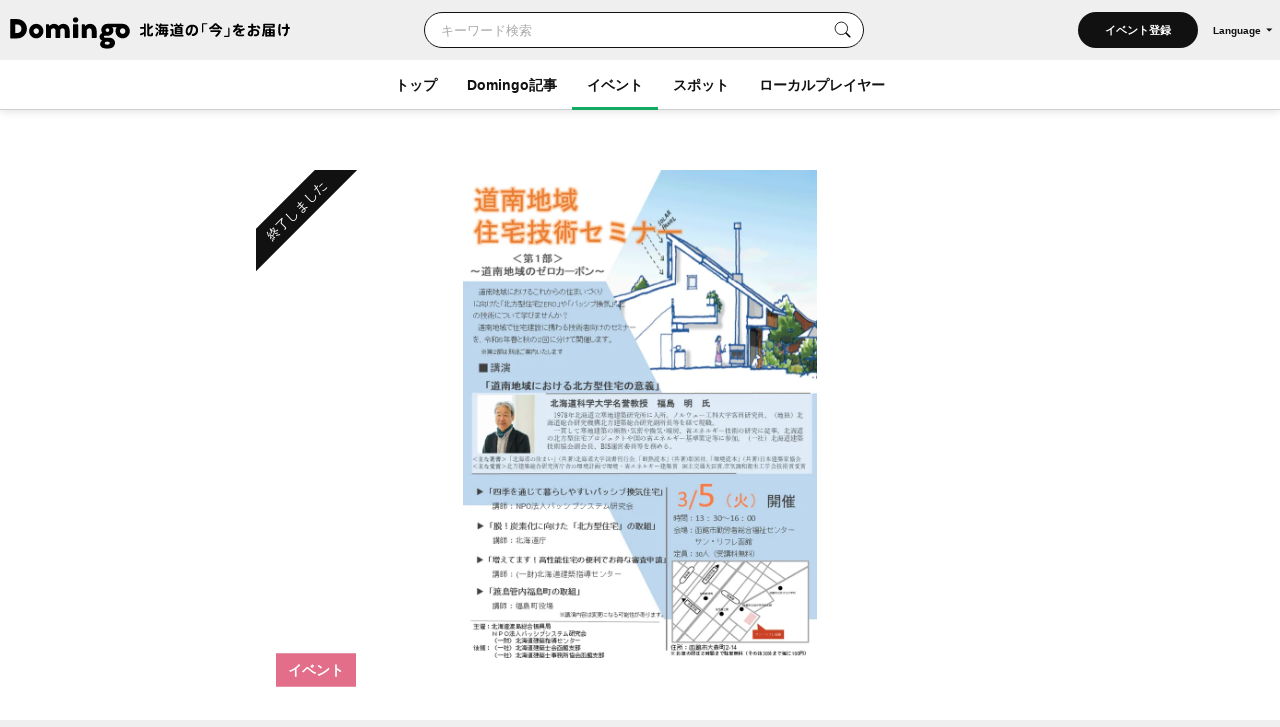

--- FILE ---
content_type: text/html; charset=UTF-8
request_url: https://domingo.ne.jp/event/45912
body_size: 61623
content:
<!DOCTYPE html>
<html lang="ja">

<head>

    <meta name="viewport" content="width=device-width,initial-scale=1">
    <meta charset="utf-8">
    <meta name="description" content="道南地域住宅技術セミナー （函館市）のイベント情報。道南地域住宅技術セミナーを開催します！道南地域の住宅建設に携わる技術者に向けて、北方型住宅やパッシブ換気について情報提供します。">
    <meta name="format-detection" content="telephone=no">
    <meta name="csrf-token" content="ypPSRAO2RMyWccNzm3LlKBstKJ2pPU8Gmyp0xf8b">

                        <title>道南地域住宅技術セミナー（函館市）| Domingo -ドミンゴ-</title>
            
    <meta property="og:type" content="article">
    <meta property="og:title" content="道南地域住宅技術セミナー（函館市）| Domingo -ドミンゴ-">
    <meta property="og:description" content="道南地域住宅技術セミナー （函館市）のイベント情報。道南地域住宅技術セミナーを開催します！道南地域の住宅建設に携わる技術者に向けて、北方型住宅やパッシブ換気について情報提供します。">
    <meta property="og:site_name" content="全179市町村公認！北海道の「今」をお届け Domingo -ドミンゴ-">
    <meta property="og:url" content="https://domingo.ne.jp/event/45912">
    <meta property="og:locale" content="ja_JP">
    <meta property="og:image" content="https://p1-634a4370.imageflux.jp/w=768,f=webp:auto,q=78/https%3A%2F%2Fapi.domingo.ne.jp%2Fupload%2Fevent%2F202402%2F2be5b1c3982711287bd54b1c54a72c6d.png" />
    <meta property="og:image:width" content="1080" />
    <meta property="og:image:height" content="720" />
    <meta name="twitter:card" content="summary_large_image" />
    <meta name="twitter:creator" content="@cfm_domingo" />
    <meta name="twitter:site" content="@cfm_domingo" />

    
            <meta name="robots" content="noindex, nofollow">
    
    <link rel="stylesheet" href="https://fonts.googleapis.com/icon?family=Material+Icons">
    <link rel="stylesheet" type="text/css" href="/css/reset.css">
    <link rel="stylesheet" href="https://cdnjs.cloudflare.com/ajax/libs/lity/2.4.1/lity.min.css" integrity="sha512-UiVP2uTd2EwFRqPM4IzVXuSFAzw+Vo84jxICHVbOA1VZFUyr4a6giD9O3uvGPFIuB2p3iTnfDVLnkdY7D/SJJQ==" crossorigin="anonymous" referrerpolicy="no-referrer" />
    <link rel="stylesheet" type="text/css" href="//cdn.jsdelivr.net/npm/slick-carousel@1.8.1/slick/slick.css" />
    <link rel="stylesheet" href="https://ajax.googleapis.com/ajax/libs/jqueryui/1.12.1/themes/smoothness/jquery-ui.css">
    <link rel="stylesheet" type="text/css" href="/css/style.css?202511261614">

    <script src="https://code.jquery.com/jquery-3.5.1.min.js"></script>
    <script src="https://cdnjs.cloudflare.com/ajax/libs/lity/2.4.1/lity.min.js" integrity="sha512-UU0D/t+4/SgJpOeBYkY+lG16MaNF8aqmermRIz8dlmQhOlBnw6iQrnt4Ijty513WB3w+q4JO75IX03lDj6qQNA==" crossorigin="anonymous" referrerpolicy="no-referrer"></script>
    <script type="text/javascript" src="//ajax.aspnetcdn.com/ajax/jQuery/jquery-1.9.1.min.js"></script>
    <script type="text/javascript" src="/js/jquery.uploadThumbs.js"></script>
    <script src="https://ajax.googleapis.com/ajax/libs/jqueryui/1.12.1/jquery-ui.min.js"></script>
    <script src="https://ajax.googleapis.com/ajax/libs/jqueryui/1/i18n/jquery.ui.datepicker-ja.min.js"></script>
    <script type="text/javascript" src="/js/css_browser_selector.js"></script>
    <script type="text/javascript" src="//cdn.jsdelivr.net/npm/slick-carousel@1.8.1/slick/slick.min.js"></script>
    <script type="text/javascript" src="/js/function.js?202511261614"></script>
    <script src="https://cdnjs.cloudflare.com/ajax/libs/bodymovin/5.8.0/lottie.min.js" type="text/javascript"></script>
    <script type="text/javascript" src="//mlb.valuecommerce.com/mylinkbox.js" async></script>
    <script type="text/javascript" src="/js/loading.js?20211224"></script>

    <link rel="shortcut icon" href="/images/favicon.ico" type="image/x-icon">
    <link rel="apple-touch-icon" href="/images/touch-icon.png" sizes="180x180">

    
    
            
        <link rel="canonical" href="https://domingo.ne.jp/event/45912" />
        <link rel="alternate" hreflang="ja" href="https://domingo.ne.jp/event/45912" />
        <link rel="alternate" hreflang="en" href="https://domingo.ne.jp/en/event/45912" />
        <link rel="alternate" hreflang="zh-CN" href="https://domingo.ne.jp/zh-CN/event/45912" />
        <link rel="alternate" hreflang="zh-TW" href="https://domingo.ne.jp/zh-TW/event/45912" />
        <link rel="alternate" hreflang="ko" href="https://domingo.ne.jp/ko/event/45912" />
    
    

    <script>
        $(function () {
            $.datepicker.setDefaults($.datepicker.regional["ja"]);
            $("#date1").datepicker();
            $("#date2").datepicker();
        });
    </script>

    <script>
        $(function () {
            $('#hero_slider').slick({
                autoplay: true,
                autoplaySpeed: 5000,
                centerMode :true,
                variableWidth: true,
                dots: true,
                responsive: [{
                    breakpoint: 561,
                    settings: {
                        centerMode:false,
                        variableWidth:false,
                        arrows: false,
                    }
                }]
            });

            var bnr_dots_flag = true;
            if($('#bnr_slider li').length == 1){
                bnr_dots_flag = false;
            }
            $('#bnr_slider').slick({
                autoplay: false,
                autoplaySpeed: 5000,
                draggable: false,
                slidesToShow: 3,
                arrows: false,
                responsive: [{
                    breakpoint: 561,
                    settings: {
                        autoplay: true,
                        draggable: true,
                        slidesToShow: 1,
                        dots: bnr_dots_flag,
                    }
                }]
            });

            $('#article__hero_slider').slick({
                autoplay: true,
                autoplaySpeed: 5000,
                dots: true,
                arrows: false
            });
        });
    </script>

    
    <script type="text/javascript">
        (function(c,l,a,r,i,t,y){
            c[a]=c[a]||function(){(c[a].q=c[a].q||[]).push(arguments)};
            t=l.createElement(r);t.async=1;t.src="https://www.clarity.ms/tag/"+i;
            y=l.getElementsByTagName(r)[0];y.parentNode.insertBefore(t,y);
        })(window, document, "clarity", "script", "or105tq0yj");
    </script>

    
    <script>(function(w,d,s,l,i){w[l]=w[l]||[];w[l].push({'gtm.start':
                new Date().getTime(),event:'gtm.js'});var f=d.getElementsByTagName(s)[0],
            j=d.createElement(s),dl=l!='dataLayer'?'&l='+l:'';j.async=true;j.src=
            'https://www.googletagmanager.com/gtm.js?id='+i+dl;f.parentNode.insertBefore(j,f);
        })(window,document,'script','dataLayer','GTM-P2P38DM');</script>
    <!-- End Google Tag Manager -->
</head>

<body>


    
    

    <!-- Google Tag Manager (noscript) -->
    <noscript><iframe src="https://www.googletagmanager.com/ns.html?id=GTM-P2P38DM"
                      height="0" width="0" style="display:none;visibility:hidden"></iframe></noscript>
    <!-- End Google Tag Manager (noscript) -->

                        <div id="wrapper" class="app_bnr_none">
            
        <div class="main_cont">


    <header id="header" class="scroll">
        <div class="app_bnr_wrap hide">

            
            <script>
                function DisableButton(obj) {
                    obj.disabled = true;
                    obj.value = '処理中';
                    obj.form.submit();
                }
            </script>

            
            

            
            
        </div>
        <div class="header_inner">
            <div class="header_top">

                <h1 class="header_logo">
                    <a id="button_top" href="/">
                        <img class="pc" src="/images/logo_header_pc.svg" alt="Domingo-ドミンゴ-">
                        <img class="header_catch pc" src="/images/logo_header_catch_.svg" alt="北海道の「今」をお届け">
                        <img class="sp" src="/images/logo_header_.svg" alt="北海道の「今」をお届け Domingo-ドミンゴ-">
                    </a>
                </h1>

                                    <div class="header_top_search">
                                                    <form class="search" action="/key_word" method="get">
                                                        <div class="search_txtarea">
                                    <input id="key_word" type="text" name="word" placeholder="キーワード検索">
                                </div>
                                <div id="key_word_submit" class="search_icon">
                                    <input id="key_word_search" type="submit" value="">
                                </div>
                            </form>
                    </div>

                    <div class="event_btn_area">
                        
                                                                                    <div class="event_btn">
                                    <a id="event_post_btn" href="/sign_in">イベント登録</a>
                                </div>
                                                    
                        
                        
                                                    <div id="header_lang" class="header_lang">
                                <p class="header_lang_btn">Language</p>
                                <ul class="header_lang_menu">
                                    <li><a href="https://domingo.ne.jp/event/45912">日本語</a></li>
                                    <li><a href="https://domingo.ne.jp/en/event/45912">ENGLISH</a></li>
                                    <li><a href="https://domingo.ne.jp/zh-CN/event/45912">中文简体</a></li>
                                    <li><a href="https://domingo.ne.jp/zh-TW/event/45912">中文繁體</a></li>
                                    <li><a href="https://domingo.ne.jp/ko/event/45912">한국어</a></li>
                                </ul>
                            </div>
                                            </div>

                    









                            </div>

            <div id="header_menu">
                <div class="header_menu_cont">
                    <div class="header_nav">
                        <nav>
                            <div class="header_menu_cont_box global_nav_main">
                                <ul class="header_menu_list">
                                    <!-- SPキーワード検索 -->
                                    <li class="header_menu_search sp">
                                                                                    <form class="search" action="/key_word" method="get">
                                                                                        
                                                <div class="search_txtarea">
                                                    <input id="key_word" type="text" name="word" placeholder="キーワード検索">
                                                </div>
                                                <div id="key_word_submit" class="search_icon">
                                                    <input id="key_word_search" type="submit" value="">
                                                </div>
                                            </form>
                                    </li>
                                    <!-- SPキーワード検索ここまで -->
                                    <li class=""><a href="/">トップ</a></li>
                                    <li class="has_submenu">
                                        <a href="/article/list/1">Domingo記事</a>
                                        <div class="header_submenu">
                                            <div class="header_submenu_inner">
                                                <div class="header_submenu_row">
                                                    <div class="header_submenu_group accordion_wrapper">
                                                        <p class="header_submenu_heading accordion_btn">食べる</p>
                                                        <ul class="header_submenu_list accordion_target">
                                                            <li><a href="/article/list/1/unspecified/sweets">スイーツ・パン</a></li>
                                                            <li><a href="/article/list/1/unspecified/ramen">ラーメン</a></li>
                                                            <li><a href="/article/list/1/unspecified/sushi">寿司</a></li>
                                                            <li><a href="/article/list/1/unspecified/curry">カレー</a></li>
                                                            <li><a href="/article/list/1/unspecified/genghiskhan">ジンギスカン</a></li>
                                                            <li><a href="/article/list/1/unspecified/lunch_buffet">ランチ・ビュッフェ</a></li>
                                                            <li><a href="/article/list/1/unspecified/dinner">ディナー</a></li>
                                                            <li><a href="/article/list/1/unspecified/cafe">カフェ</a></li>
                                                        </ul>
                                                    </div>
                                                    <div class="header_submenu_group accordion_wrapper">
                                                        <p class="header_submenu_heading accordion_btn">お出かけ</p>
                                                        <ul class="header_submenu_list accordion_target">
                                                            <li><a href="/article/list/1/unspecified/event-summary-municipalities-category">イベント</a></li>
                                                            <li><a href="/article/list/1/unspecified/favorite-view">素敵な景色</a></li>
                                                            <li><a href="/article/list/1/unspecified/hokkaido-drive">ドライブ</a></li>
                                                            <li><a href="/article/list/1/unspecified/outdoor-camp">アウトドア・キャンプ</a></li>
                                                            <li><a href="/article/list/1/unspecified/experience">体験</a></li>
                                                            <li><a href="/article/list/1/unspecified/cherry-blossom-autumn-leaves">桜・花見・紅葉</a></li>
                                                            <li><a href="/article/list/1/unspecified/ski-snowboard">スキー場・スノーボード</a></li>
                                                            <li><a href="/article/list/1/unspecified/hotsprings-hotels">温泉・ホテル</a></li>
                                                        </ul>
                                                    </div>
                                                    <div class="header_submenu_group accordion_wrapper">
                                                        <p class="header_submenu_heading accordion_btn">暮らし</p>
                                                        <ul class="header_submenu_list accordion_target">
                                                            <li><a href="/article/list/1/unspecified/people">ひと</a></li>
                                                            <li><a href="/article/list/1/unspecified/town">まち</a></li>
                                                            <li><a href="/article/list/1/unspecified/animal">動物・生き物</a></li>
                                                            <li><a href="/article/list/1/unspecified/culture">カルチャー</a></li>
                                                            <li><a href="/article/list/1/unspecified/history">歴史</a></li>
                                                        </ul>
                                                    </div>
                                                </div>
                                                <hr>
                                                <div class="header_submenu_group accordion_wrapper">
                                                    <p class="header_submenu_heading accordion_btn">エリア別</p>
                                                    <ul class="header_submenu_list accordion_target area">
                                                        <li><a href="/article/list/1/sapporo">札幌</a></li>
                                                        <li><a href="/article/list/1/otaru-niseko">小樽・ニセコ</a></li>
                                                        <li><a href="/article/list/1/asahikawa-furano">旭川・富良野</a></li>
                                                        <li><a href="/article/list/1/hakodate-donan">函館・道南</a></li>
                                                        <li><a href="/article/list/1/obihiro-tokachi">帯広・十勝</a></li>
                                                        <li><a href="/article/list/1/ishikari-sorachi">石狩・空知</a></li>
                                                        <li><a href="/article/list/1/tomakomai-muroran-noboribetsu">苫小牧・室蘭・登別</a></li>
                                                        <li><a href="/article/list/1/kushiro-shiretoko">釧路・知床</a></li>
                                                        <li><a href="/article/list/1/abashiri-ohotsuku">網走・オホーツク</a></li>
                                                        <li><a href="/article/list/1/wakkanai-douhoku">稚内・道北</a></li>
                                                        <li><a href="/article/list/1/hidaka-erimo">日高・えりも</a></li>
                                                        <li><a href="/article/list/1/others">その他</a></li>
                                                    </ul>
                                                </div>
                                            </div>
                                        </div>
                                    </li>
                                    <li class="current has_submenu">
                                        <a href="/event_list/1">イベント</a>
                                        <div class="header_submenu">
                                            <div class="header_submenu_inner">
                                                <div class="header_submenu_row">
                                                    <div class="header_submenu_group accordion_wrapper">
                                                        <p class="header_submenu_heading accordion_btn">観光・催し</p>
                                                        <ul class="header_submenu_list accordion_target">
                                                            <li><a href="/event_list_travel/1">観光</a></li>
                                                            <li><a href="/event_list_festival/1">お祭り</a></li>
                                                            <li><a href="/event_list_food_gourmet/1">食・グルメ</a></li>
                                                            <li><a href="/event_list_entertainment/1">エンタメ</a></li>
                                                            <li><a href="/event_list_exhibition/1">展示</a></li>
                                                        </ul>
                                                    </div>
                                                    <div class="header_submenu_group accordion_wrapper">
                                                        <p class="header_submenu_heading accordion_btn">体験・レジャー</p>
                                                        <ul class="header_submenu_list accordion_target">
                                                            <li><a href="/event_list_experience/1">体験</a></li>
                                                            <li><a href="/event_list_sports/1">スポーツ</a></li>
                                                            <li><a href="/event_list_family/1">ファミリー</a></li>
                                                        </ul>
                                                    </div>
                                                    <div class="header_submenu_group accordion_wrapper">
                                                        <p class="header_submenu_heading accordion_btn">暮らし・学び</p>
                                                        <ul class="header_submenu_list accordion_target">
                                                            <li><a href="/event_list_life/1">暮らし</a></li>
                                                            <li><a href="/event_list_business_seminar/1">ビジネス・セミナー</a></li>
                                                        </ul>
                                                    </div>
                                                </div>
                                                <hr>
                                                <div class="header_submenu_group accordion_wrapper">
                                                    <p class="header_submenu_heading accordion_btn">エリア別</p>
                                                    <ul class="header_submenu_list accordion_target area">
                                                        <li><a href="/event_list_sapporo/1">札幌</a></li>
                                                        <li><a href="/event_list_otaru/1">小樽・ニセコ</a></li>
                                                        <li><a href="/event_list_asahikawa/1">旭川・富良野</a></li>
                                                        <li><a href="/event_list_hakodate/1">函館・道南</a></li>
                                                        <li><a href="/event_list_obihiro/1">帯広・十勝</a></li>
                                                        <li><a href="/event_list_ishikari/1">石狩・空知</a></li>
                                                        <li><a href="/event_list_tomakomai/1">苫小牧・室蘭・登別</a></li>
                                                        <li><a href="/event_list_kushiro/1">釧路・知床</a></li>
                                                        <li><a href="/event_list_abashiri/1">網走・オホーツク</a></li>
                                                        <li><a href="/event_list_wakkanai/1">稚内・道北</a></li>
                                                        <li><a href="/event_list_hidaka/1">日高・えりも</a></li>
                                                        <li><a href="/event_list_dogai/1">北海道外</a></li>
                                                    </ul>
                                                </div>
                                            </div>
                                        </div>
                                    </li>
                                    <li class="has_submenu">
                                        <a href="/spot_list/1">スポット</a>
                                        <div class="header_submenu">
                                            <div class="header_submenu_inner">
                                                <div class="header_submenu_row">
                                                    <div class="header_submenu_group accordion_wrapper">
                                                        <p class="header_submenu_heading accordion_btn">見る・遊ぶ</p>
                                                        <ul class="header_submenu_list accordion_target">
                                                            <li><a href="/spot_list/1/unspecified/sightseeing">観光</a></li>
                                                            <li><a href="/spot_list/1/unspecified/nature">自然・景色</a></li>
                                                            <li><a href="/spot_list/1/unspecified/park">公園</a></li>
                                                            <li><a href="/spot_list/1/unspecified/outdoor">アウトドア</a></li>
                                                            <li><a href="/spot_list/1/unspecified/experience">体験</a></li>
                                                            <li><a href="/spot_list/1/unspecified/exhibition">展示</a></li>
                                                        </ul>
                                                    </div>
                                                    <div class="header_submenu_group accordion_wrapper">
                                                        <p class="header_submenu_heading accordion_btn">食べる・ショッピング</p>
                                                        <ul class="header_submenu_list accordion_target">
                                                            <li><a href="/spot_list/1/unspecified/gourmet">グルメ</a></li>
                                                            <li><a href="/spot_list/1/unspecified/shopping">ショッピング</a></li>
                                                        </ul>
                                                    </div>
                                                    <div class="header_submenu_group accordion_wrapper">
                                                        <p class="header_submenu_heading accordion_btn">泊まる・交流する</p>
                                                        <ul class="header_submenu_list accordion_target">
                                                            <li><a href="/spot_list/1/unspecified/hotel">宿</a></li>
                                                            <li><a href="/spot_list/1/unspecified/hot-spring">温泉・銭湯</a></li>
                                                            <li><a href="/spot_list/1/unspecified/machi-hub">まちハブ</a></li>
                                                        </ul>
                                                    </div>
                                                </div>
                                                <hr>
                                                <div class="header_submenu_group accordion_wrapper">
                                                    <p class="header_submenu_heading accordion_btn">エリア別</p>
                                                    <ul class="header_submenu_list accordion_target area">
                                                        <li><a href="/spot_list/1/Sapporo-Shi">札幌</a></li>
                                                        <li><a href="/spot_list/1/Otaru-Shi">小樽・ニセコ</a></li>
                                                        <li><a href="/spot_list/1/Asahikawa-Shi">旭川・富良野</a></li>
                                                        <li><a href="/spot_list/1/Hakodate-Shi">函館・道南</a></li>
                                                        <li><a href="/spot_list/1/Obihiro-Shi">帯広・十勝</a></li>
                                                        <li><a href="/spot_list/1/Ishikari-Shi">石狩・空知</a></li>
                                                        <li><a href="/spot_list/1/Tomakomai-Shi">苫小牧・室蘭・登別</a></li>
                                                        <li><a href="/spot_list/1/Kushiro-Cho">釧路・知床</a></li>
                                                        <li><a href="/spot_list/1/Abashiri-Shi">網走・オホーツク</a></li>
                                                        <li><a href="/spot_list/1/Wakkanai-Shi">稚内・道北</a></li>
                                                        <li><a href="/spot_list/1/Hidaka-Cho">日高・えりも</a></li>
                                                    </ul>
                                                </div>
                                            </div>
                                        </div>
                                    </li>
                                    <li class=""><a href="/player/list/1">ローカルプレイヤー</a></li>
                                </ul>
                            </div>




                            
                                                            <div class="header_lang">
                                    <ul class="header_lang_menu">
                                        <li><a href="https://domingo.ne.jp/event/45912">日本語</a></li>
                                        <li><a href="https://domingo.ne.jp/en/event/45912">ENGLISH</a></li>
                                        <li><a href="https://domingo.ne.jp/zh-CN/event/45912">中文简体</a></li>
                                        <li><a href="https://domingo.ne.jp/zh-TW/event/45912">中文繁體</a></li>
                                        <li><a href="https://domingo.ne.jp/ko/event/45912">한국어</a></li>
                                    </ul>
                                </div>
                            
                        </nav>
                    </div>
                </div>
                <div id="header_menu_btn"></div>
            </div>
        </div>
    </header>

        </div>


    <div id="main" class="page_detail pink event detail_event">
        <div class="main_inner">
            <article id="article" class="cont">
                <div class="article__hero">
                    <div class="article__hero--inner">
                        <img src="https://p1-634a4370.imageflux.jp/w=768,f=webp:auto,q=78/https%3A%2F%2Fapi.domingo.ne.jp%2Fupload%2Fevent%2F202402%2F2be5b1c3982711287bd54b1c54a72c6d.png" class="article__hero--img" alt="道南地域住宅技術セミナー（函館市）| Domingo -ドミンゴ-" decoding="async">
                        <div class="article__label">
                            <p>イベント</p>
                            
                            
                            
                            
                            
                                                    </div>
                                                <div class="article__label_corner">
                            <p>終了しました</p>
                        </div>
                                            </div>
                </div>
                <div class="cont__inner">
                        <div class="cont__doc">
                            <div class="section title_area">
                                <h1>道南地域住宅技術セミナー</h1>

                                <div class="title_area_sub">
                                                                            <p class="city"><a id="button_event" href="/event_list/1/0/0/0/unspecified/">セミナー</a></p>
                                                                        <p class="city">/</p>
                                                                                                                        
                                        <p class="city"><a id="button_event" href="/event/area/list/22/1">函館市</a></p>
                                                                                                </div>

                            <script>
                                // URLコピー
                                function copy_url() {
                                    const locate = '';
                                    const element = document.createElement('input');
                                    if (locate !== '') {
                                        element.value = 'https://domingo.ne.jp//event/45912';
                                    } else {
                                        element.value = 'https://domingo.ne.jp/event/45912';
                                    }
                                    document.body.appendChild(element);
                                    element.select();
                                    document.execCommand('copy');
                                    document.body.removeChild(element);

                                    // コピーしました表示
                                    const target = document.getElementById("copy_completed");
                                    target.innerHTML = '<button class="copy_btn" onclick="copy_url()"></button><p class="copy_complete" id="copy_complete">URLをコピーしました</p>';

                                    const target_2 = document.getElementById("copy_completed_2");
                                    target_2.innerHTML = '<button class="copy_btn" onclick="copy_url()"></button><p class="copy_complete" id="copy_complete">URLをコピーしました</p>';

                                    // 3秒後にコピーしました表示をクリア
                                    window.setTimeout(() => {
                                        const target = document.getElementById("copy_completed");
                                        target.innerHTML = '<button class="copy_btn" onclick="copy_url()"></button>';
                                        const target_2 = document.getElementById("copy_completed_2");
                                        target_2.innerHTML = '<button class="copy_btn" onclick="copy_url()"></button>';
                                    }, 3000);
                                }
                            </script>

                            <ul class="share_sns_list">
                                <li>
                                                                            <a class="sns_btn_tw" href="https://twitter.com/intent/tweet?text=%E9%81%93%E5%8D%97%E5%9C%B0%E5%9F%9F%E4%BD%8F%E5%AE%85%E6%8A%80%E8%A1%93%E3%82%BB%E3%83%9F%E3%83%8A%E3%83%BC%0a@cfm_domingo より%0a&url=https://domingo.ne.jp/event/45912" rel="nofollow" target="_blank">
                                            <img src="/images/sns_twitter.svg?20240328" alt="Twitter">
                                        </a>
                                                                    </li>
                                <li>
                                                                            <a class="sns_btn_fb" href="http://www.facebook.com/share.php?quote=%E9%81%93%E5%8D%97%E5%9C%B0%E5%9F%9F%E4%BD%8F%E5%AE%85%E6%8A%80%E8%A1%93%E3%82%BB%E3%83%9F%E3%83%8A%E3%83%BC%0a@Domingo.Hokkaido より&u=https://domingo.ne.jp/event/45912" target="_blank" rel="nofollow">
                                            <img src="/images/sns_facebook.svg" alt="Facebook">
                                        </a>
                                                                    </li>
                                <li>
                                                                            <a class="sns_btn_line" href="http://line.me/R/msg/text/?%E9%81%93%E5%8D%97%E5%9C%B0%E5%9F%9F%E4%BD%8F%E5%AE%85%E6%8A%80%E8%A1%93%E3%82%BB%E3%83%9F%E3%83%8A%E3%83%BC%0ahttps://domingo.ne.jp/event/45912" target="_blank" rel="nofollow">
                                            <img src="/images/sns_line.svg" alt="LINE">
                                        </a>
                                                                    </li>
                                <li id="copy_completed">
                                    <button class="copy_btn" onclick="copy_url()"></button>
                                </li>
                            </ul>

                        </div>

                        
                        <div class="section date_area">
                            <h2>開催日時</h2>
                            <div class="date_area_info">
                                <p class="date">2024年3月5日（火）</p>
                                <p class="time">13:30～16:00</p>
                            </div>
                        </div>

                        <div class="section about_area">
                            <h2></h2>
                            <p>道南地域住宅技術セミナーを開催します！道南地域の住宅建設に携わる技術者に向けて、北方型住宅やパッシブ換気について情報提供します。<br />
<br />
[定員]30名<br />
[申込方法]Eメールまたはファックスで申込みください。<br />
・メール：ベタ打ちまたは参加申込書(Wordファイル)に必要事項を入力し送信<br />
・ファックス：0138-47-9208へ参加申込書に必要な事項を記入して送信<br />
[申込締切]2月29日(木)<br />
詳細は公式サイトおよびチラシをご覧ください。<br />
<br />
※イベントの開催状況につきましては、主催者様の公式サイトを必ずご確認ください。</p>
                                                            <a class="web" href="https://www.oshima.pref.hokkaido.lg.jp/kk/hkk/178147.html" target="_blank">公式サイト</a>
                                                                                        <a class="web" href="https://www.oshima.pref.hokkaido.lg.jp/fs/9/7/0/8/3/8/9/_/tirashi_dounantiikijuutakugijutusemina_dai1bu.pdf" target="_blank">チラシ</a>
                                                            <a class="web" href="https://www.oshima.pref.hokkaido.lg.jp/fs/9/7/4/1/0/1/3/_/mousikomi_dounantiikijuutakugijutusemina_dai1bu.docx" target="_blank">参加申込書(Wordファイル)</a>
                                                    </div>

                                                    <div class="section price_area">
                                <h2>料金</h2>
                                <p>受講無料</p>
                                                            </div>
                        
                        <div class="section venue_area">
                            <h2>会場</h2>
                            <p>函館市勤労者総合福祉センター サン・リフレ函館</p>
                            <div class="map">
                                                                    <iframe src="https://www.google.com/maps/embed/v1/place?key=AIzaSyC0YMKUBgbc1ZXc6KxtezaBJegHQspOsag&amp;q=〒040-0034 北海道函館市大森町２−１４&amp;center=41.7651016,140.7302015" width="600" height="450" frameborder="0" style="border:0" allowfullscreen></iframe>
                                                            </div>
                                                    </div>

                                                    <div class="section sponsor_area">
                                <h2>主催者</h2>
                                <p>渡島総合振興局</p>
                            </div>
                        
                                                    <div class="section contact_area">
                                <h2>お問い合わせ</h2>
                                <p>渡島総合振興局 建設指導課 建築住宅係</p>
                                                                    <a class="mail" href="mailto:oshima.kenshi1@pref.hokkaido.lg.jp" target="_blank">メール</a>
                                                                                                    <p class="tel">0138479465</p>
                                                                                            </div>
                        
                        
                    </div>

                    <div class="cont__notes">
                                                                                    <p>概要引用元： <a href="https://www.oshima.pref.hokkaido.lg.jp/kk/hkk/178147.html" target="_blank">渡島総合振興局</a></p>
                                                                            
                        <p>内容は事前の予告なく変更になる場合がございます。<br>イベントの開催状況につきましては、主催者様の公式サイト等を必ずご確認ください。</p>

                                                    <a id="button_event" class="report" href="/contact-other?event_id=45912" target="_blank">問題を報告する</a>
                                            </div>

                    <ul class="share_sns_list">
                        <li>
                            <a class="sns_btn_tw" href="https://twitter.com/intent/tweet?text=%E9%81%93%E5%8D%97%E5%9C%B0%E5%9F%9F%E4%BD%8F%E5%AE%85%E6%8A%80%E8%A1%93%E3%82%BB%E3%83%9F%E3%83%8A%E3%83%BC%0a@cfm_domingo より%0a&url=https://domingo.ne.jp/event/45912" rel="nofollow" target="_blank">
                                <img src="/images/sns_twitter.svg?20240328" alt="Twitter">
                            </a>
                        </li>
                        <li>
                            <a class="sns_btn_fb" href="http://www.facebook.com/share.php?quote=%E9%81%93%E5%8D%97%E5%9C%B0%E5%9F%9F%E4%BD%8F%E5%AE%85%E6%8A%80%E8%A1%93%E3%82%BB%E3%83%9F%E3%83%8A%E3%83%BC%0a@Domingo.Hokkaido より&u=https://domingo.ne.jp/event/45912" target="_blank" rel="nofollow">
                                <img src="/images/sns_facebook.svg" alt="Facebook">
                            </a>
                        </li>
                        <li>
                            <a class="sns_btn_line" href="http://line.me/R/msg/text/?%E9%81%93%E5%8D%97%E5%9C%B0%E5%9F%9F%E4%BD%8F%E5%AE%85%E6%8A%80%E8%A1%93%E3%82%BB%E3%83%9F%E3%83%8A%E3%83%BC%0ahttps://domingo.ne.jp/event/45912" target="_blank" rel="nofollow">
                                <img src="/images/sns_line.svg" alt="LINE">
                            </a>
                        </li>
                        <li id="copy_completed_2">
                            <button class="copy_btn" onclick="copy_url()"></button>
                        </li>
                    </ul>

                    

                                            <div class="section bnr_area">
                            <a href="https://domingo.ne.jp/notice/detail/52776"><img src="/images/event/bnr_event_spot_publish.jpg" alt="イベント主催者のみなさん！Domingoにイベント情報を掲載しませんか？" decoding="async"></a>
                        </div>
                                    </div>
            </article>

                            <section class="section">
                    <div class="section__inner">
                        <h2 class="section__title">おすすめイベント</h2>
                        <ul class="card__list">

                                                            <li>
                                    <a id="button_event" href="/event/52220">
                                                                                    <p class="card__tmb"><img src="https://p1-634a4370.imageflux.jp/w=768,f=webp:auto,q=78/https%3A%2F%2Fapi.domingo.ne.jp%2Fupload%2Fevent%2F202411%2F2ff3602d694940dc0c9174f4a3e6bef9.jpg" alt="" decoding="async"></p>
                                                                                <div class="card__txt">
                                            <p class="card__label pink">イベント
                                                
                                                
                                                
                                                
                                                
                                            </p>
                                                                                        <p class="card__title">第45回 さっぽろホワイトイルミネーション</p>
                                            <p class="card__eventdate"><span>2025年11月21日（金）～3月14日（土）</span></p>
                                            <p class="card__sub">
                                                観光 /
                                                                                                                                                            札幌市
                                                                                                                                                </p>
                                        </div>
                                    </a>
                                </li>
                                                            <li>
                                    <a id="button_event" href="/event/52454">
                                                                                    <p class="card__tmb"><img src="https://p1-634a4370.imageflux.jp/w=768,f=webp:auto,q=78/https%3A%2F%2Fs3.ap-northeast-1.amazonaws.com%2Fdomingo-web.production%2Fevent_upload_images%2F2025%2F11%2F25%2F69251dfd8bf71_1764040189.jpg" alt="" decoding="async"></p>
                                                                                <div class="card__txt">
                                            <p class="card__label pink">イベント
                                                
                                                
                                                
                                                
                                                
                                            </p>
                                                                                        <p class="card__title">第61回 あばしりオホーツク流氷まつり</p>
                                            <p class="card__eventdate"><span>2026年2月7日（土）～8日（日）</span></p>
                                            <p class="card__sub">
                                                お祭り /
                                                                                                                                                            網走市
                                                                                                                                                </p>
                                        </div>
                                    </a>
                                </li>
                                                            <li>
                                    <a id="button_event" href="/event/52453">
                                                                                    <p class="card__tmb"><img src="https://p1-634a4370.imageflux.jp/w=768,f=webp:auto,q=78/https%3A%2F%2Fs3.ap-northeast-1.amazonaws.com%2Fdomingo-web.production%2Fevent_upload_images%2F2025%2F11%2F25%2F69251c897d4c0_1764039817.jpg" alt="" decoding="async"></p>
                                                                                <div class="card__txt">
                                            <p class="card__label pink">イベント
                                                
                                                
                                                
                                                
                                                
                                            </p>
                                                                                        <p class="card__title">第51回 層雲峡温泉氷瀑まつり</p>
                                            <p class="card__eventdate"><span>2026年1月24日（土）～3月8日（日）</span></p>
                                            <p class="card__sub">
                                                お祭り /
                                                                                                                                                            上川町
                                                                                                                                                </p>
                                        </div>
                                    </a>
                                </li>
                                                            <li>
                                    <a id="button_event" href="/event/50450">
                                                                                    <p class="card__tmb"><img src="https://p1-634a4370.imageflux.jp/w=768,f=webp:auto,q=78/https%3A%2F%2Fapi.domingo.ne.jp%2Fupload%2Fevent%2F202503%2F9b79c8a2bec180892e1af0048d8e49fc.jpg" alt="" decoding="async"></p>
                                                                                <div class="card__txt">
                                            <p class="card__label pink">イベント
                                                
                                                
                                                
                                                
                                                
                                            </p>
                                                                                        <p class="card__title">2026さっぽろ雪まつり（第76回）</p>
                                            <p class="card__eventdate"><span>2026年2月4日（水）～11日（水）</span></p>
                                            <p class="card__sub">
                                                お祭り /
                                                                                                                                                            札幌市
                                                                                                                                                </p>
                                        </div>
                                    </a>
                                </li>
                                                            <li>
                                    <a id="button_event" href="/event/52269">
                                                                                    <p class="card__tmb"><img src="https://p1-634a4370.imageflux.jp/w=768,f=webp:auto,q=78/https%3A%2F%2Fs3.ap-northeast-1.amazonaws.com%2Fdomingo-web.production%2Fevent_upload_images%2F2025%2F12%2F26%2F694dd5703d248_1766708592.jpg" alt="" decoding="async"></p>
                                                                                <div class="card__txt">
                                            <p class="card__label pink">イベント
                                                
                                                
                                                
                                                
                                                
                                            </p>
                                                                                        <p class="card__title">千歳･支笏湖氷濤まつり～氷の美術館～＜2026＞</p>
                                            <p class="card__eventdate"><span>2026年1月31日（土）～2月23日（月）</span></p>
                                            <p class="card__sub">
                                                観光 /
                                                                                                                                                            千歳市
                                                                                                                                                </p>
                                        </div>
                                    </a>
                                </li>
                                                            <li>
                                    <a id="button_event" href="/event/52681">
                                                                                    <p class="card__tmb"><img src="https://p1-634a4370.imageflux.jp/w=768,f=webp:auto,q=78/https%3A%2F%2Fs3.ap-northeast-1.amazonaws.com%2Fdomingo-web.production%2Fevent_upload_images%2F2026%2F01%2F07%2F695dd5063c131_1767757062.jpg" alt="" decoding="async"></p>
                                                                                <div class="card__txt">
                                            <p class="card__label pink">イベント
                                                
                                                
                                                
                                                
                                                
                                            </p>
                                                                                        <p class="card__title">第56回 北見冬まつり</p>
                                            <p class="card__eventdate"><span>2026年2月7日（土）～8日（日）</span></p>
                                            <p class="card__sub">
                                                観光 /
                                                                                                                                                            北見市
                                                                                                                                                </p>
                                        </div>
                                    </a>
                                </li>
                            
                        </ul>
                    </div>
                                            <div class="readmore__btn">
                            <a id="button_event" href="/event_list/related/45912">もっと見る</a>
                        </div>
                                    </section>
            
            <div class="cont__adsbygoogle">
                <style>
                    .adsense_responsive { width: 320px; height: 100px; }
                    @media(min-width: 560px) { .adsense_responsive { width: 468px; height: 60px; } }
                    @media(min-width: 960px) { .adsense_responsive { width: 728px; height: 90px; } }
                </style>
                <script async src="https://pagead2.googlesyndication.com/pagead/js/adsbygoogle.js?client=ca-pub-6299807395149855"
                        crossorigin="anonymous"></script>
                <!-- adsense_responsive -->
                <ins class="adsbygoogle adsense_responsive"
                     style="display:block"
                     data-ad-client="ca-pub-6299807395149855"
                     data-ad-slot="3349476048"></ins>
                <script>
                    (adsbygoogle = window.adsbygoogle || []).push({});
                </script>
            </div>

        </div>
    </div>

    <div class="topic_path">

    <ol>
                                    <li><a href="https://domingo.ne.jp">ホーム</a></li>
                                                <li><a href="https://domingo.ne.jp/event_list/1">イベント</a></li>
                                                <li>道南地域住宅技術セミナー</li>
                        </ol>
</div>



        
    <footer id="footer">
        <div class="footer_app">
            <div class="footer_app_inner">
                <p class="footer_app_badge"><img src="/images/badge_free.svg" alt="無料"></p>
                <p class="footer_app_logo"><img src="/images/logo_domingo_wht.svg" alt="Domingo"></p>
                <p class="footer_app_title">アプリでもっと便利に！</p>
                <ul class="footer_app_point">
                    <li>
                        <div class="point_txt">
                            <p class="point_num"><span>POINT</span><span>01</span></p>
                            <p>北海道の旬な「ニュース」をカテゴリごとにチェックできる！</p>
                        </div>
                        <p class="point_img">
                                                            <img src="https://p1-634a4370.imageflux.jp/w=768,f=webp:auto,q=78/https://domingo.ne.jp/images/app_point_2.png">
                                                    </p>
                    </li>
                    <li>
                        <div class="point_txt">
                            <p class="point_num"><span>POINT</span><span>02</span></p>
                            <p>あなたの「まち」の情報をまとめてチェックできる！</p>
                        </div>
                        <p class="point_img">
                                                            <img src="https://p1-634a4370.imageflux.jp/w=768,f=webp:auto,q=78/https://domingo.ne.jp/images/app_point_1.png">
                                                    </p>
                    </li>
                    <li>
                        <div class="point_txt">
                            <p class="point_num"><span>POINT</span><span>03</span></p>
                            <p>道内各地で開催される「イベント」が探しやすく、保存も可能！</p>
                        </div>
                        <p class="point_img">
                                                            <img src="https://p1-634a4370.imageflux.jp/w=768,f=webp:auto,q=78/https://domingo.ne.jp/images/app_point_3.png">
                                                    </p>
                    </li>
                </ul>
                <div class="btn_cta_app">
                                            <a class="appstore" href="https://apps.apple.com/jp/app/domingo/id1102689377"><img src="/images/cta_btn_appstore_.svg" alt="App Storeからダウンロード"></a>
                        <a class="googleplay" href="https://play.google.com/store/apps/details?id=jp.co.crypton.peach"><img src="/images/cta_btn_googleplay_.svg" alt="Google Playで手に入れよう"></a>
                                    </div>
            </div>
        </div>

        
        
        <div class="section bnr_area footer_bnr_lp_pr">
            <a href="/contact/ad" target="_blank">
                <img src="/images/advertising consultation banner.png" alt="DomingoのPRプランのご案内">
            </a>
        </div>

        <div class="footer_inner">

            <p class="footer_sns_lead"><span class="break">Domingo公式SNSをフォローしよう！</span></p>
            <div class="footer_sns">
                <a class="footer_tw" href="https://twitter.com/cfm_domingo/" target="_blank"><img src="/images/icon_twitter.svg?20240328" alt="Twitter"></a>
                <a class="footer_fb" href="https://www.facebook.com/Domingo.Hokkaido/" target="_blank"><img src="/images/icon_facebook.svg" alt="Facebook"></a>
                <a class="footer_insta" href="https://www.instagram.com/cfm_domingo/" target="_blank"><img src="/images/icon_instagram.svg" alt="Instagram"></a>
            </div>

            <ul class="footer_nav">
                <li><a href="/about_domingo">Domingoとは</a></li>
                
                <li><a href="/notice/1">お知らせ</a></li>
                <li><a href="/about_app">アプリについて</a></li>
            </ul>

            <ul class="footer_nav sub">
                                    <li><a id="contact_btn" href="/contact-other">お問い合わせ</a></li>
                    <li><a id="contact_ad_btn" href="/contact/ad">広告掲載のご相談</a></li>
                                <li><a href="https://www.crypton.co.jp/cfm/aboutus" target="_blank">運営会社</a></li>
                <li><a id="terms" href="/terms">利用規約</a></li>
                <li><a id="privacy_policy" href="/privacy_policy">個人情報の保護について</a></li>
                <li><a id="domingo_bot" href="/domingo_bot">Domingo Botについて</a></li>
                <li><a id="faq" href="/faq-4.5.0">アプリに関するFAQ</a></li>
                <li><a id="notice" href="/sitemap">サイトマップ</a></li>
            </ul>

            <p class="copylight">&copy; Crypton Future Media, INC.</p>

        </div>
    </footer>

        <p id="pageTop" class="hide">
            <a href="#wrapper"></a>
        </p>

        
        
        
    </div>
</body>
</html>


--- FILE ---
content_type: text/html; charset=utf-8
request_url: https://www.google.com/recaptcha/api2/aframe
body_size: 182
content:
<!DOCTYPE HTML><html><head><meta http-equiv="content-type" content="text/html; charset=UTF-8"></head><body><script nonce="phvnMK2QcNrGUbYZntyGaw">/** Anti-fraud and anti-abuse applications only. See google.com/recaptcha */ try{var clients={'sodar':'https://pagead2.googlesyndication.com/pagead/sodar?'};window.addEventListener("message",function(a){try{if(a.source===window.parent){var b=JSON.parse(a.data);var c=clients[b['id']];if(c){var d=document.createElement('img');d.src=c+b['params']+'&rc='+(localStorage.getItem("rc::a")?sessionStorage.getItem("rc::b"):"");window.document.body.appendChild(d);sessionStorage.setItem("rc::e",parseInt(sessionStorage.getItem("rc::e")||0)+1);localStorage.setItem("rc::h",'1768986550107');}}}catch(b){}});window.parent.postMessage("_grecaptcha_ready", "*");}catch(b){}</script></body></html>

--- FILE ---
content_type: image/svg+xml
request_url: https://domingo.ne.jp/images/logo_header_.svg
body_size: 12217
content:
<?xml version="1.0" encoding="UTF-8"?>
<svg id="_レイヤー_1" data-name=" レイヤー 1" xmlns="http://www.w3.org/2000/svg" version="1.1" viewBox="0 0 320 84">
  <defs>
    <style>
      .cls-1 {
        fill: #000;
        stroke-width: 0px;
      }
    </style>
  </defs>
  <g>
    <path class="cls-1" d="M69.743,17.855c-10.475,0-19.113,8.821-19.113,19.204,0,10.567,8.637,19.388,19.113,19.388s19.112-8.821,19.112-19.388c0-10.383-8.637-19.204-19.112-19.204ZM69.743,44.593c-4.043,0-7.259-3.4-7.259-7.535,0-4.043,3.216-7.351,7.259-7.351s7.259,3.308,7.259,7.351c0,4.135-3.216,7.535-7.259,7.535Z"/>
    <path class="cls-1" d="M142.146,17.855c-6.248,0-10.567,3.491-12.68,5.605-3.308-3.675-6.891-5.605-12.037-5.605-5.881,0-10.107,3.308-12.405,5.697l-1.562-3.767c-.276-.551-.919-1.011-1.562-1.011h-4.227c-1.011,0-1.746.735-1.746,1.745v33.263c0,.919.735,1.746,1.746,1.746h9.648c.919,0,1.746-.827,1.746-1.746v-17.642c0-3.767,2.757-6.432,6.432-6.432,4.135,0,5.789,3.216,5.789,6.891v17.182c0,.919.735,1.746,1.746,1.746h8.821c1.011,0,1.745-.827,1.745-1.746v-17.826c0-3.584,2.941-6.248,6.157-6.248,4.227,0,6.156,3.216,6.156,6.891v17.182c0,.919.735,1.746,1.746,1.746h9.74c1.011,0,1.746-.827,1.746-1.746v-16.631c0-10.475-5.605-19.296-16.999-19.296Z"/>
    <path class="cls-1" d="M180,18.774h-10.107c-.919,0-1.746.735-1.746,1.745v33.263c0,.919.827,1.746,1.746,1.746h10.107c.919,0,1.746-.827,1.746-1.746V20.519c0-1.011-.827-1.745-1.746-1.745Z"/>
    <path class="cls-1" d="M174.855.077c-4.043,0-7.259,3.308-7.259,7.351s3.216,7.259,7.259,7.259,7.351-3.216,7.351-7.259S178.898.077,174.855.077Z"/>
    <path class="cls-1" d="M213.813,17.855c-6.708,0-10.934,3.491-12.956,5.697l-1.47-3.675c-.276-.643-1.102-1.103-1.654-1.103h-4.319c-.919,0-1.746.735-1.746,1.745v33.263c0,.919.827,1.746,1.746,1.746h9.648c1.286,0,1.654-.919,1.654-1.746v-17.642c0-3.767,3.308-6.432,6.983-6.432,4.135,0,6.249,3.216,6.249,6.891v17.182c0,.919.735,1.746,1.746,1.746h9.832c.919,0,1.746-.827,1.746-1.746v-16.723c0-10.475-6.065-19.204-17.458-19.204Z"/>
    <path class="cls-1" d="M19.136,5.319H1.314c-.731,0-1.314.656-1.314,1.387v48.353c0,.731.583,1.387,1.314,1.387h17.822c14.097,0,25.638-11.467,25.638-25.636,0-14.024-11.541-25.491-25.638-25.491ZM19.237,42.233h-5.398v-22.774h5.398c6.355,0,10.966,5.005,10.966,11.359,0,6.411-4.612,11.415-10.966,11.415Z"/>
    <path class="cls-1" d="M300.888,17.855c-.46,0-.911.038-1.363.071-.127-.026-.244-.071-.382-.071h-39.309c-8.901,0-16.149,7.341-16.149,15.875,0,5.598,2.66,8.35,2.66,8.35,0,0-7.34,2.845-7.34,10.094s5.873,9.819,7.066,10.185v.276c-1.01.55-5.599,3.303-5.599,8.809,0,5.781,4.955,12.48,19.179,12.48,14.498,0,20.646-7.157,20.646-15.966,0-8.167-7.158-13.397-15.783-13.397h-11.011c-1.376,0-2.937-.734-2.937-2.478,0-1.469,1.102-2.478,3.03-2.478h6.605c9.727,0,15.876-7.157,15.876-13.856,0-6.056-3.487-8.901-3.487-8.901h12.211c-1.903,2.984-3.025,6.493-3.025,10.211,0,10.567,8.637,19.388,19.113,19.388s19.112-8.821,19.112-19.388c0-10.383-8.637-19.204-19.112-19.204ZM259.652,65.02c4.955,0,6.607,1.926,6.607,3.854,0,2.478-2.02,4.313-6.607,4.313-4.404,0-6.607-1.743-6.607-4.313,0-2.661,3.303-3.854,6.607-3.854ZM260.201,39.327c-2.752,0-4.863-2.019-4.863-4.772s2.11-4.771,4.863-4.771c2.845,0,4.864,2.019,4.864,4.771s-2.02,4.772-4.864,4.772ZM300.888,44.593c-4.043,0-7.259-3.4-7.259-7.535,0-4.043,3.216-7.351,7.259-7.351s7.259,3.308,7.259,7.351c0,4.135-3.216,7.535-7.259,7.535Z"/>
  </g>
  <g>
    <path class="cls-1" d="M9.045,64.552v17.688c0,.824-.668,1.492-1.493,1.492s-1.493-.668-1.493-1.492v-2.651c-1.292.624-2.74,1.314-3.943,1.85-.78.356-1.693-.022-2.005-.824-.312-.78.111-1.648.891-1.938,1.492-.534,3.431-1.27,5.057-1.938v-5.391H1.404c-.757,0-1.404-.624-1.404-1.382s.646-1.381,1.404-1.381h4.656v-4.032c0-.824.668-1.493,1.493-1.493s1.493.669,1.493,1.493ZM20.362,79.099c-.334,3.498-1.047,4.011-3.297,4.011h-2.294c-2.874,0-3.609-.936-3.609-5.235v-13.322c0-.824.69-1.493,1.515-1.493s1.515.669,1.515,1.493v4.901c1.248-.78,2.495-1.716,3.453-2.606.534-.513,1.359-.513,1.916,0,.624.557.624,1.537,0,2.094-1.493,1.359-3.52,2.785-5.369,3.742v5.214c0,2.026.178,2.25.802,2.25h1.872c.468,0,.557-.09.601-1.226.022-.802.713-1.426,1.515-1.403.824.022,1.47.757,1.381,1.581Z"/>
    <path class="cls-1" d="M23.776,69.965c.334-.623,1.114-.847,1.738-.512.824.445,1.56.891,2.183,1.358.69.513.735,1.515.111,2.116-.512.49-1.336.535-1.871.045-.49-.445-1.092-.892-1.738-1.314-.557-.356-.735-1.092-.423-1.693ZM28.655,77.695c-.602,1.537-1.381,3.319-2.094,4.724-.378.757-1.336,1.024-2.072.579-.668-.424-.891-1.292-.49-1.983.713-1.225,1.537-2.829,2.206-4.321.29-.646,1.025-.936,1.671-.69.691.267,1.047,1.002.78,1.692ZM24.534,64.173c.356-.646,1.136-.869,1.782-.513.668.356,1.27.735,1.805,1.114.713.49.78,1.515.178,2.116-.512.513-1.337.558-1.894.089-.423-.356-.914-.713-1.448-1.069-.579-.378-.757-1.136-.423-1.737ZM43.96,79.3c0,.69-.557,1.225-1.248,1.225h-.713c-.468,3.119-1.292,3.32-2.94,3.32h-.824c-.691,0-1.226-.58-1.203-1.271.022-.646.579-1.158,1.225-1.158h.223c.267,0,.49-.045.668-.892h-7.084c-.201.624-.825,1.048-1.493.937-.735-.112-1.248-.803-1.136-1.538l.535-4.255h-.668c-.69,0-1.248-.579-1.248-1.27s.557-1.247,1.248-1.247h.936l.29-3.342c0-.045.022-.111.022-.156-.512.379-1.248.356-1.738-.111-.512-.49-.557-1.292-.111-1.85.936-1.136,1.671-2.405,2.183-3.742.268-.69,1.003-1.047,1.693-.847.668.2,1.069.847.98,1.515h9.312c.69,0,1.248.579,1.248,1.271s-.557,1.247-1.248,1.247h-10.471c-.267.445-.535.892-.847,1.314.178-.066.356-.089.557-.089h8.867c.891,0,1.604.713,1.582,1.604l-.089,3.187h.401c.69,0,1.27.557,1.27,1.247s-.579,1.27-1.27,1.27h-.49l-.134,2.384h.468c.691,0,1.248.558,1.248,1.248ZM32.42,78.052h2.161l.201-2.384h-2.094l-.267,2.384ZM32.955,73.151h2.005l.134-2.317h-1.916l-.223,2.317ZM39.416,78.052l.111-2.384h-2.206l-.223,2.384h2.317ZM39.661,70.834h-2.05l-.133,2.317h2.116l.067-2.317Z"/>
    <path class="cls-1" d="M66.222,83.487c-2.985.067-7.975.067-10.47,0-2.117-.066-3.409-.512-4.901-2.094-.713.602-1.403,1.137-2.049,1.604-.691.489-1.671.289-2.094-.446-.401-.69-.156-1.581.535-1.982.646-.356,1.314-.779,2.005-1.247v-4.946h-1.448c-.713,0-1.27-.579-1.27-1.292s.557-1.27,1.27-1.27h2.963c.713,0,1.27.579,1.27,1.292v5.881c1.27,1.493,2.473,1.916,4.166,1.961,2.117.066,6.817-.067,9.936-.2.757-.022,1.403.557,1.426,1.313.022.78-.557,1.404-1.337,1.426ZM47.687,65.799c-.468-.512-.468-1.27,0-1.782.49-.534,1.337-.557,1.872-.066.713.668,1.314,1.292,1.827,1.916.557.69.356,1.693-.401,2.139-.646.379-1.47.2-1.894-.424-.401-.579-.869-1.181-1.404-1.782ZM52.209,66.534c0-.624.535-1.158,1.159-1.158h2.094l-.178-.468c-.268-.624-.067-1.337.512-1.693.668-.423,1.537-.178,1.916.513.312.579.557,1.136.69,1.648h2.673c.29-.535.535-1.069.757-1.582.312-.713,1.159-1.024,1.849-.69.757.379,1.025,1.314.535,2.005l-.2.268h2.272c.624,0,1.136.534,1.136,1.158s-.512,1.137-1.136,1.137h-4.834l-.468,1.047h3.186c.847,0,1.56.713,1.56,1.56v8.042c0,.847-.713,1.537-1.56,1.537h-8.666c-.847,0-1.537-.69-1.537-1.537v-8.042c0-.847.69-1.56,1.537-1.56h2.517l.223-1.047h-4.879c-.624,0-1.159-.513-1.159-1.137ZM56.821,70.923v1.047h5.926v-1.047h-5.926ZM62.747,73.752h-5.926v1.048h5.926v-1.048ZM62.747,76.582h-5.926v1.069h5.926v-1.069Z"/>
    <path class="cls-1" d="M89.931,73.507c0,4.122-1.804,7.73-7.196,9.179-1.225.334-2.25-.111-2.54-1.002-.334-1.092.268-1.983,1.426-2.295,3.787-1.024,5.08-2.695,5.08-5.903,0-2.896-1.626-5.146-4.901-5.48-.334,8.287-2.874,13.901-6.572,13.901-2.763,0-4.5-3.319-4.5-6.772,0-5.235,3.966-10.114,10.07-10.114,6.372,0,9.134,4.077,9.134,8.487ZM78.726,68.228c-3.23.869-5.057,3.676-5.057,6.817,0,2.049.713,3.475,1.626,3.475,1.314,0,3.208-3.52,3.431-10.292Z"/>
    <path class="cls-1" d="M104.415,63.728c0,.468-.401.869-.869.869h-5.792v11.762c0,.49-.423.914-.913.914s-.891-.424-.891-.914v-12.363c0-.624.49-1.137,1.114-1.137h6.483c.468,0,.869.401.869.869Z"/>
    <path class="cls-1" d="M127.167,71.502c-.378.803-1.359,1.092-2.139.669-.869-.49-1.737-1.003-2.584-1.604.022.089.044.201.044.312,0,.734-.602,1.336-1.336,1.336h-7.998c-.735,0-1.336-.602-1.336-1.336,0-.134,0-.268.044-.401-.891.646-1.805,1.226-2.718,1.737-.758.424-1.693.111-2.05-.668-.334-.735-.044-1.604.668-1.96,2.584-1.314,5.146-3.342,7.374-6.061.98-1.202,2.807-1.225,3.81-.044,2.339,2.695,4.923,4.634,7.53,5.971.735.378,1.047,1.292.69,2.049ZM124.828,76.181c-1.381,2.874-3.431,5.48-5.859,7.419-.668.534-1.671.4-2.161-.312-.468-.646-.334-1.56.29-2.05,1.715-1.358,3.208-3.029,4.277-4.856h-11.406c-.735,0-1.337-.623-1.337-1.358s.602-1.337,1.337-1.337h13.277c1.292,0,2.139,1.337,1.582,2.495ZM117.031,65.576c-1.292,1.56-2.606,2.874-3.943,3.966h7.998c-1.359-1.092-2.696-2.384-4.055-3.966Z"/>
    <path class="cls-1" d="M138.356,70.478v12.364c0,.624-.513,1.136-1.136,1.136h-6.483c-.468,0-.869-.4-.869-.868s.401-.869.869-.869h5.792v-11.763c0-.49.423-.913.913-.913s.914.423.914.913Z"/>
    <path class="cls-1" d="M160.771,73.597c-1.359.379-2.808.847-4.167,1.358.111.735.156,1.582.178,2.495.022,1.025-.602,1.782-1.515,1.782s-1.493-.623-1.471-1.671v-.356c0-.356,0-.69-.022-1.002-1.715.891-2.918,1.871-2.918,2.763,0,1.069,1.426,1.515,4.344,1.515,1.203,0,2.74-.156,4.144-.379,1.091-.156,1.76.111,1.916.936.156.869-.312,1.56-1.425,1.782-1.136.223-2.384.334-4.411.334-5.124,0-7.574-1.292-7.574-3.965,0-2.272,2.517-4.211,5.369-5.682-.245-.423-.602-.646-1.069-.646-1.136,0-2.74.779-3.832,1.805-.356.334-.936,1.002-1.537,1.671-.713.802-1.738.913-2.384.289-.602-.602-.602-1.581.111-2.339,1.292-1.381,2.651-3.297,3.698-5.324h-2.785c-.892,0-1.426-.602-1.426-1.337s.534-1.314,1.426-1.314h3.921c.156-.468.312-.936.423-1.403.223-.98,1.069-1.604,2.027-1.359,1.002.245,1.448,1.248,1.136,2.206l-.201.557,5.146-.022c.936,0,1.426.602,1.426,1.337s-.535,1.337-1.426,1.337h-6.372c-.535.958-1.114,1.805-1.56,2.316.98-.534,1.96-.824,3.052-.824,1.337,0,2.272.624,2.874,1.85,1.559-.646,3.007-1.137,4.01-1.448.913-.29,1.916-.134,2.184.802.289,1.003-.312,1.671-1.292,1.938Z"/>
    <path class="cls-1" d="M184.615,77.518c0,3.186-2.139,5.569-5.882,5.569-.089,0-.646-.022-1.069-.089-1.091-.156-1.626-.937-1.47-1.827.134-.758.757-1.248,1.782-1.136.089,0,.69.066.757.066,1.85,0,2.808-.936,2.808-2.606,0-1.982-1.516-3.008-4.077-3.008-.802,0-1.604.111-2.361.29v4.433c0,2.585-1.181,3.943-3.609,3.943-3.029,0-4.768-1.671-4.768-3.698,0-2.473,2.117-4.923,5.325-6.349v-3.408h-3.654c-.891,0-1.47-.58-1.47-1.426,0-.78.623-1.337,1.515-1.337h3.609v-1.983c0-.936.623-1.626,1.515-1.626.913,0,1.537.669,1.537,1.604v2.005h3.476c.824,0,1.515.534,1.515,1.358,0,.803-.646,1.404-1.515,1.404h-3.476v2.45c.936-.179,1.916-.29,2.94-.29,4.366,0,6.572,2.117,6.572,5.659ZM172.051,76.047c-1.516.936-2.518,2.139-2.518,3.142,0,.623.445,1.181,1.426,1.181.779,0,1.092-.401,1.092-1.226v-3.097ZM185.662,70.923c-.579.669-1.537.624-2.184-.022-.713-.713-1.447-1.358-2.205-1.894-.69-.49-1.024-1.403-.49-2.139.445-.646,1.248-.802,2.139-.356.869.424,1.805,1.181,2.562,2.05.58.668.78,1.648.179,2.361Z"/>
    <path class="cls-1" d="M206.921,70.01h-13.479v1.047c0,3.876-.4,7.775-1.737,11.272-.312.824-1.247,1.181-2.027.803-.713-.335-1.047-1.182-.735-1.916,1.314-3.119,1.627-6.527,1.627-10.159v-5.903c0-.869.713-1.582,1.581-1.582h14.771c.869,0,1.604.713,1.604,1.582v3.274c0,.869-.734,1.582-1.604,1.582ZM205.518,66.022h-12.075v1.559h12.075v-1.559ZM208.547,73.686v9.111c0,.669-.646,1.203-1.448,1.203-.646,0-1.202-.334-1.403-.824h-9.022c-.178.49-.713.824-1.358.824-.78,0-1.403-.534-1.403-1.181v-9.134c0-.892.713-1.604,1.604-1.604h4.121v-.334c0-.802.669-1.47,1.471-1.47s1.471.668,1.471,1.47v.334h4.366c.891,0,1.604.713,1.604,1.604ZM196.74,74.599v1.85h2.896v-1.85h-2.896ZM196.74,80.703h2.896v-1.961h-2.896v1.961ZM202.577,74.599v1.85h3.052v-1.85h-3.052ZM205.629,80.703v-1.961h-3.052v1.961h3.052Z"/>
    <path class="cls-1" d="M217.954,79.522c.424,1.226.134,2.161-.847,2.539-.958.357-1.826-.244-2.228-1.381-.69-1.96-.98-4.478-.98-7.062,0-3.119.224-6.038.669-8.221.223-1.025.913-1.782,1.982-1.604.958.156,1.471.958,1.158,2.229-.512,2.094-.713,4.544-.713,6.95,0,2.562.224,4.434.958,6.55ZM232.19,70.21c0,.914-.735,1.403-1.604,1.403h-1.604c-.021,4.969-.557,8.177-3.386,10.738-.958.869-2.005.913-2.673.223-.624-.646-.646-1.671.2-2.495,2.45-2.428,2.784-4.21,2.718-8.466h-5.013c-.869,0-1.492-.668-1.492-1.447s.646-1.448,1.492-1.448h4.901l-.245-3.186c-.111-1.159.423-1.983,1.381-2.095,1.092-.134,1.805.624,1.894,1.805.111,1.27.179,2.406.201,3.476h1.581c.869,0,1.649.4,1.649,1.492Z"/>
  </g>
</svg>

--- FILE ---
content_type: application/javascript; charset=utf-8;
request_url: https://dalc.valuecommerce.com/vcid?_s=https%3A%2F%2Fdomingo.ne.jp%2Fevent%2F45912
body_size: 155
content:
vc_id_callback({"vcid":"cbrJFvXGDoPj3yGSh5vLP1WyFiYbT4lQZS1g8ZYbjALnpJIz4x4YiQ","vcpub":"0.941022","t":"697097b4"})